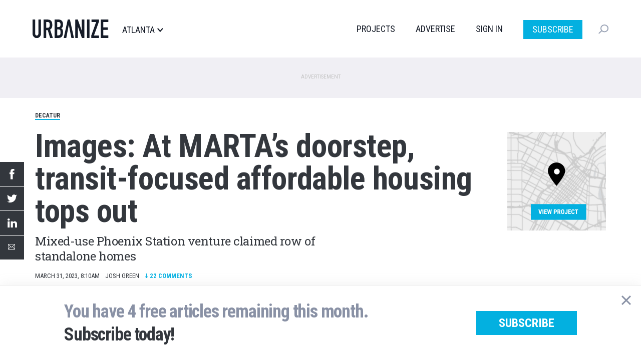

--- FILE ---
content_type: text/html; charset=utf-8
request_url: https://disqus.com/embed/comments/?base=default&f=urbanize-atlanta&t_i=node%2F17225&t_u=https%3A%2F%2Fatlanta.urbanize.city%2Fpost%2Fmarta-affordable-housing-tops-out-decatur-images&t_d=Images%3A%20At%20MARTA%E2%80%99s%20doorstep%2C%20transit-focused%20affordable%20housing%20tops%20out&t_t=Images%3A%20At%20MARTA%E2%80%99s%20doorstep%2C%20transit-focused%20affordable%20housing%20tops%20out&s_o=default
body_size: 5424
content:
<!DOCTYPE html>

<html lang="en" dir="ltr" class="not-supported type-">

<head>
    <title>Disqus Comments</title>

    
    <meta name="viewport" content="width=device-width, initial-scale=1, maximum-scale=1, user-scalable=no">
    <meta http-equiv="X-UA-Compatible" content="IE=edge"/>

    <style>
        .alert--warning {
            border-radius: 3px;
            padding: 10px 15px;
            margin-bottom: 10px;
            background-color: #FFE070;
            color: #A47703;
        }

        .alert--warning a,
        .alert--warning a:hover,
        .alert--warning strong {
            color: #A47703;
            font-weight: bold;
        }

        .alert--error p,
        .alert--warning p {
            margin-top: 5px;
            margin-bottom: 5px;
        }
        
        </style>
    
    <style>
        
        html, body {
            overflow-y: auto;
            height: 100%;
        }
        

        #error {
            display: none;
        }

        .clearfix:after {
            content: "";
            display: block;
            height: 0;
            clear: both;
            visibility: hidden;
        }

        
    </style>

</head>
<body>
    

    
    <div id="error" class="alert--error">
        <p>We were unable to load Disqus. If you are a moderator please see our <a href="https://docs.disqus.com/help/83/"> troubleshooting guide</a>. </p>
    </div>

    
    <script type="text/json" id="disqus-forumData">{"session":{"canModerate":false,"audienceSyncVerified":false,"canReply":true,"mustVerify":false,"recaptchaPublicKey":"6LfHFZceAAAAAIuuLSZamKv3WEAGGTgqB_E7G7f3","mustVerifyEmail":false},"forum":{"aetBannerConfirmation":null,"founder":"21125076","twitterName":null,"commentsLinkOne":"1","guidelines":null,"disableDisqusBrandingOnPolls":false,"commentsLinkZero":"0","disableDisqusBranding":true,"id":"urbanize-atlanta","createdAt":"2021-01-27T01:54:57.935487","category":"Business","aetBannerEnabled":false,"aetBannerTitle":null,"raw_guidelines":null,"initialCommentCount":null,"votingType":0,"daysUnapproveNewUsers":null,"installCompleted":false,"moderatorBadgeText":"","commentPolicyText":null,"aetEnabled":false,"channel":null,"sort":4,"description":"\u003cp>From Decatur to West End, from Chamblee to East Point and all the most fascinating places OTP, Urbanize Atlanta is there to provide architecture, urban planning, and commercial real estate development news.\u003c/p>","organizationHasBadges":true,"newPolicy":true,"raw_description":"From Decatur to West End, from Chamblee to East Point and all the most fascinating places OTP, Urbanize Atlanta is there to provide architecture, urban planning, and commercial real estate development news.","customFont":null,"language":"en","adsReviewStatus":1,"commentsPlaceholderTextEmpty":null,"daysAlive":0,"forumCategory":{"date_added":"2016-01-28T01:54:31","id":1,"name":"Business"},"linkColor":null,"colorScheme":"auto","pk":"6589550","commentsPlaceholderTextPopulated":null,"permissions":{},"commentPolicyLink":null,"aetBannerDescription":null,"favicon":{"permalink":"https://disqus.com/api/forums/favicons/urbanize-atlanta.jpg","cache":"//a.disquscdn.com/1768293611/images/favicon-default.png"},"name":"Urbanize Atlanta","commentsLinkMultiple":"{num}","settings":{"threadRatingsEnabled":false,"adsDRNativeEnabled":false,"behindClickEnabled":false,"disable3rdPartyTrackers":false,"adsVideoEnabled":false,"adsProductVideoEnabled":false,"adsPositionBottomEnabled":false,"ssoRequired":false,"contextualAiPollsEnabled":false,"unapproveLinks":false,"adsPositionRecommendationsEnabled":false,"adsEnabled":false,"adsProductLinksThumbnailsEnabled":false,"hasCustomAvatar":false,"organicDiscoveryEnabled":false,"adsProductDisplayEnabled":false,"adsProductLinksEnabled":false,"audienceSyncEnabled":false,"threadReactionsEnabled":true,"linkAffiliationEnabled":false,"adsPositionAiPollsEnabled":false,"disableSocialShare":false,"adsPositionTopEnabled":false,"adsProductStoriesEnabled":false,"sidebarEnabled":false,"adultContent":false,"allowAnonVotes":false,"gifPickerEnabled":true,"mustVerify":true,"badgesEnabled":false,"mustVerifyEmail":true,"allowAnonPost":false,"unapproveNewUsersEnabled":false,"mediaembedEnabled":true,"aiPollsEnabled":false,"userIdentityDisabled":false,"adsPositionPollEnabled":false,"discoveryLocked":false,"validateAllPosts":false,"adsSettingsLocked":false,"isVIP":false,"adsPositionInthreadEnabled":false},"organizationId":2342203,"typeface":"auto","url":"https://atlanta.urbanize.city","daysThreadAlive":0,"avatar":{"small":{"permalink":"https://disqus.com/api/forums/avatars/urbanize-atlanta.jpg?size=32","cache":"//a.disquscdn.com/1768293611/images/noavatar32.png"},"large":{"permalink":"https://disqus.com/api/forums/avatars/urbanize-atlanta.jpg?size=92","cache":"//a.disquscdn.com/1768293611/images/noavatar92.png"}},"signedUrl":"https://disq.us/?url=https%3A%2F%2Fatlanta.urbanize.city&key=DuihIwKX43XKHVQm4yiCrw"}}</script>

    <div id="postCompatContainer"><div class="comment__wrapper"><div class="comment__name clearfix"><img class="comment__avatar" src="https://c.disquscdn.com/uploads/users/38195/6940/avatar92.jpg?1645579734" width="32" height="32" /><strong><a href="">CEEBuzz</a></strong> &bull; 2 years ago
        </div><div class="comment__content"><p>You can't really call this Transit Oriented Development, when the pedestrian access to the station across the street looks like this. The very least MARTA could've required is installing one of those Signalized Pedestrian Crossing Lights. That's not even including the tiny sidewalks and non-accessible path to the station once you get on MARTA property.</p><p><a href="https://uploads.disquscdn.com/images/bf92971f988a5e53b83a310a3639ba9dfd2071444a92f931446772c23add0497.png" rel="nofollow noopener" target="_blank" title="https://uploads.disquscdn.com/images/bf92971f988a5e53b83a310a3639ba9dfd2071444a92f931446772c23add0497.png">https://uploads.disquscdn.c...</a></p><p><a href="https://uploads.disquscdn.com/images/19afba2940c837351cee3e88557b164d4cd78f5337bbbb76346b7bacbc1fe82f.png" rel="nofollow noopener" target="_blank" title="https://uploads.disquscdn.com/images/19afba2940c837351cee3e88557b164d4cd78f5337bbbb76346b7bacbc1fe82f.png">https://uploads.disquscdn.c...</a></p></div></div><div class="comment__wrapper"><div class="comment__name clearfix"><img class="comment__avatar" src="//a.disquscdn.com/1768293611/images/noavatar92.png" width="32" height="32" /><strong><a href="">TK</a></strong> &bull; 2 years ago
        </div><div class="comment__content"><p>Lol, why would they install a crossing to an active construction site? <br>Kinda nitpicky to complain they didn't build a crossing first.</p></div></div><div class="comment__wrapper"><div class="comment__name clearfix"><img class="comment__avatar" src="https://c.disquscdn.com/uploads/users/39033/4182/avatar92.jpg?1734733450" width="32" height="32" /><strong><a href="">Alex D Morris</a></strong> &bull; 2 years ago
        </div><div class="comment__content"><p>It's already a crosswalk on the other side you on the wrong side that's not the entrance the front entrance is by Memorial Drive</p></div></div><div class="comment__wrapper"><div class="comment__name clearfix"><img class="comment__avatar" src="https://c.disquscdn.com/uploads/users/38011/6505/avatar92.jpg?1677550225" width="32" height="32" /><strong><a href="">Jack Fulton</a></strong> &bull; 2 years ago
        </div><div class="comment__content"><p>This has the aesthetic of a Public Storage building.</p></div></div><div class="comment__wrapper"><div class="comment__name clearfix"><img class="comment__avatar" src="//a.disquscdn.com/1768293611/images/noavatar92.png" width="32" height="32" /><strong><a href="">j_a_c1904</a></strong> &bull; 2 years ago
        </div><div class="comment__content"><p>Stole my comment! Public Storage realness!</p><p><a href="https://uploads.disquscdn.com/images/ff170b441496f498068ee16ac1e6f574543218a327c5ecdc99f516b811c48f03.png" rel="nofollow noopener" target="_blank" title="https://uploads.disquscdn.com/images/ff170b441496f498068ee16ac1e6f574543218a327c5ecdc99f516b811c48f03.png">https://uploads.disquscdn.c...</a></p></div></div><div class="comment__wrapper"><div class="comment__name clearfix"><img class="comment__avatar" src="https://c.disquscdn.com/uploads/users/38011/6505/avatar92.jpg?1677550225" width="32" height="32" /><strong><a href="">Jack Fulton</a></strong> &bull; 2 years ago
        </div><div class="comment__content"><p>Its a terrible color scheme, isnt it? Orange almost never looks good on these 5 over 1 type developments. Only decent example i can think of is The Gibson on Memorial drive.</p></div></div><div class="comment__wrapper"><div class="comment__name clearfix"><img class="comment__avatar" src="//a.disquscdn.com/1768293611/images/noavatar92.png" width="32" height="32" /><strong><a href="">j_a_c1904</a></strong> &bull; 2 years ago
        </div><div class="comment__content"><p>I agree, The Gibson works because it's more of a reddish, burnt orange that's closer to a brick color. This is straight up Home Depot garish. Thankfully it's just a rendering - will be interested to see how it turns out in real life.</p></div></div><div class="comment__wrapper"><div class="comment__name clearfix"><img class="comment__avatar" src="https://c.disquscdn.com/uploads/users/39047/2971/avatar92.jpg?1699041178" width="32" height="32" /><strong><a href="">🌽🍞Surplus Cornbread🌽🍞</a></strong> &bull; 2 years ago
        </div><div class="comment__content"><p>It's a good start to turning the area around Kensington into a real trip driver. Some improvements still need to be made for sure like better walking access to the station (frankly that road is WAY overbuilt, Kensington road does not need 5 traffic lanes in front of the station that is BEGGING for a road diet), but in the context of the broader master plan for the area I'm pretty hopeful. But once the mixed use building get put in over those old under-utilized parking lots Kensington could wind up being a real destination.</p></div></div><div class="comment__wrapper"><div class="comment__name clearfix"><img class="comment__avatar" src="//a.disquscdn.com/1768293611/images/noavatar92.png" width="32" height="32" /><strong><a href="">Smitty’s</a></strong> &bull; 2 years ago
        </div><div class="comment__content"><p>Anytime something is not in a quintessential area y’all believe to be,  it’s crap! Why?</p></div></div><div class="comment__wrapper"><div class="comment__name clearfix"><img class="comment__avatar" src="//a.disquscdn.com/1768293611/images/noavatar92.png" width="32" height="32" /><strong><a href="">EnjoyLifeEveryDay</a></strong> &bull; 2 years ago
        </div><div class="comment__content"><p>ok, now this is just ridiculous.  people are building hotels and calling them affordable housing.  I mean is this the Hampton or holiday inn.  if this is the case then there are a few hotels on Tara boulevard in clayton county that can be redone and called affordable housing.</p></div></div><div class="comment__wrapper"><div class="comment__name clearfix"><img class="comment__avatar" src="https://c.disquscdn.com/uploads/users/39047/2971/avatar92.jpg?1699041178" width="32" height="32" /><strong><a href="">🌽🍞Surplus Cornbread🌽🍞</a></strong> &bull; 2 years ago
        </div><div class="comment__content"><p>If you know anything about folks with unstable housing situations, hotels often do function as affordable housing for folks. Only with high degrees of instability and often not being as affordable in the long run but the only thing some folks can afford in the short term while they try to save up for a deposit. But a place that looks like a hotel but has the stability of an apartment complex is a big step up for a lot of people.</p></div></div><div class="comment__wrapper"><div class="comment__name clearfix"><img class="comment__avatar" src="//a.disquscdn.com/1768293611/images/noavatar92.png" width="32" height="32" /><strong><a href="">EnjoyLifeEveryDay</a></strong> &bull; 2 years ago
        </div><div class="comment__content"><p>um I've seen where people use hotels for affordable housing and it doesn't look good or increase the value of the area.  i get it, some people do need it but others use it for other activities.  I guess we will see.  Not my neck of the woods so no skin off my back.</p></div></div><div class="comment__wrapper"><div class="comment__name clearfix"><img class="comment__avatar" src="https://c.disquscdn.com/uploads/users/39047/2971/avatar92.jpg?1699041178" width="32" height="32" /><strong><a href="">🌽🍞Surplus Cornbread🌽🍞</a></strong> &bull; 2 years ago
        </div><div class="comment__content"><p>"Increase value of the area" is another way of saying "prevent poor folks from being able to afford an area". If anything, housing has become too focused on being a vehicle for wealth accumulation, so I'm more than happy to say if the trade off is nearby home values vs making sure our neighbors are housed and not on the street, I'm for the latter every time. And I say this as a homeowner.</p></div></div><div class="comment__wrapper"><div class="comment__name clearfix"><img class="comment__avatar" src="https://c.disquscdn.com/uploads/users/39033/4182/avatar92.jpg?1734733450" width="32" height="32" /><strong><a href="">Alex D Morris</a></strong> &bull; 2 years ago
        </div><div class="comment__content"><p>Dude it's an apartment name is Phoenix Station</p></div></div><div class="comment__wrapper"><div class="comment__name clearfix"><img class="comment__avatar" src="https://c.disquscdn.com/uploads/users/7803/7742/avatar92.jpg?1652313091" width="32" height="32" /><strong><a href="">Indiscretion</a></strong> &bull; 2 years ago
        </div><div class="comment__content"><p>Glad this is across the street from Kensington but man those colors are horrendous.</p></div></div><div class="comment__wrapper"><div class="comment__name clearfix"><img class="comment__avatar" src="//a.disquscdn.com/1768293611/images/noavatar92.png" width="32" height="32" /><strong><a href="">Guest</a></strong> &bull; 2 years ago
        </div><div class="comment__content"></div></div><div class="comment__wrapper"><div class="comment__name clearfix"><img class="comment__avatar" src="//a.disquscdn.com/1768293611/images/noavatar92.png" width="32" height="32" /><strong><a href="">Smitty’s</a></strong> &bull; 2 years ago
        </div><div class="comment__content"><p>Everyone just voted Avondale estates “The best ITP CITY” this year! This development is .3 miles from “Avondale”. Now it’s this. I cannot make this stuff up!!! Transportation options breeds crime, got it 👌👍 (sarcasm)</p></div></div><div class="comment__wrapper"><div class="comment__name clearfix"><img class="comment__avatar" src="//a.disquscdn.com/1768293611/images/noavatar92.png" width="32" height="32" /><strong><a href="">hottlanta</a></strong> &bull; 2 years ago
        </div><div class="comment__content"><p>Like there are no drugs n prostitution in buckhead n beyond. Miss reading that gwinnett County newspaper reading about all the crimes they had out there.</p></div></div><div class="comment__wrapper"><div class="comment__name clearfix"><img class="comment__avatar" src="https://c.disquscdn.com/uploads/users/2090/4617/avatar92.jpg?1436994917" width="32" height="32" /><strong><a href="">travelingfool</a></strong> &bull; 2 years ago
        </div><div class="comment__content"><p>LDG Development reps were like used car salespeople. I was at a County Zoning on a separate matter  when they presented this same development further East on Covington Hwy. The folks that lived near there brought up the bad reviews LDG finished developments received in other cities.</p></div></div><div class="comment__wrapper"><div class="comment__name clearfix"><img class="comment__avatar" src="//a.disquscdn.com/1768293611/images/noavatar92.png" width="32" height="32" /><strong><a href="">SuburbanSlayer</a></strong> &bull; 2 years ago
        </div><div class="comment__content"><p>i didnt know that self-storage buildings were offering rental rates</p></div></div><div class="comment__wrapper"><div class="comment__name clearfix"><img class="comment__avatar" src="//a.disquscdn.com/1768293611/images/noavatar92.png" width="32" height="32" /><strong><a href="">ATLDweller</a></strong> &bull; 2 years ago
        </div><div class="comment__content"><p>Wow that looks terrible, hopefully they reconsider the colors</p></div></div><div class="comment__wrapper"><div class="comment__name clearfix"><img class="comment__avatar" src="//a.disquscdn.com/1768293611/images/noavatar92.png" width="32" height="32" /><strong><a href="">k3nn3th</a></strong> &bull; 2 years ago
        </div><div class="comment__content"><p>Housing project</p></div></div><div class="comment__wrapper"><div class="comment__name clearfix"><img class="comment__avatar" src="//a.disquscdn.com/1768293611/images/noavatar92.png" width="32" height="32" /><strong><a href="">Guest</a></strong> &bull; 2 years ago
        </div><div class="comment__content"></div></div><div class="comment__wrapper"><div class="comment__name clearfix"><img class="comment__avatar" src="https://c.disquscdn.com/uploads/users/15641/738/avatar92.jpg?1758568364" width="32" height="32" /><strong><a href="">Richardson Keith</a></strong> &bull; 2 years ago
        </div><div class="comment__content"><p>It doesn't have to look upscale, but do they have to look so damn offensive...?</p></div></div></div>


    <div id="fixed-content"></div>

    
        <script type="text/javascript">
          var embedv2assets = window.document.createElement('script');
          embedv2assets.src = 'https://c.disquscdn.com/embedv2/latest/embedv2.js';
          embedv2assets.async = true;

          window.document.body.appendChild(embedv2assets);
        </script>
    



    
</body>
</html>


--- FILE ---
content_type: application/javascript; charset=utf-8
request_url: https://fundingchoicesmessages.google.com/f/AGSKWxWb74xUZcjk2v67YfiW0ub0ql0ke3cuITGi80Ql3gIxCzpApjaVH4rF2rFOGmutaJrK-raJ6dGs3DtcezOuupdJlQl985c6KbQ-QtdVLM3D2TPPd7btfDmYqrp_Qa6HyGpzuxhuTgYCFocOBEAkuH4wNLlPxgptpdT1Dlk0TTmj8yiusY_FNfW-FaVV/_/sponsor/click./adfrm./crossoverad-/banner/show.php/ads/spacer.
body_size: -1290
content:
window['d0686b3f-68cd-40d2-8df6-d708ebdf8a9e'] = true;

--- FILE ---
content_type: application/javascript
request_url: https://atlanta.urbanize.city/modules/custom/urbanize_fields/js/twentytwenty/elements.js?v=10.4.9
body_size: 134
content:
(function ($) {

  $(document).ready(function() {
    $('.before-after-element').imagesLoaded( function() {
      $('.before-after-element').twentytwenty();
    });
  })

})(jQuery);
